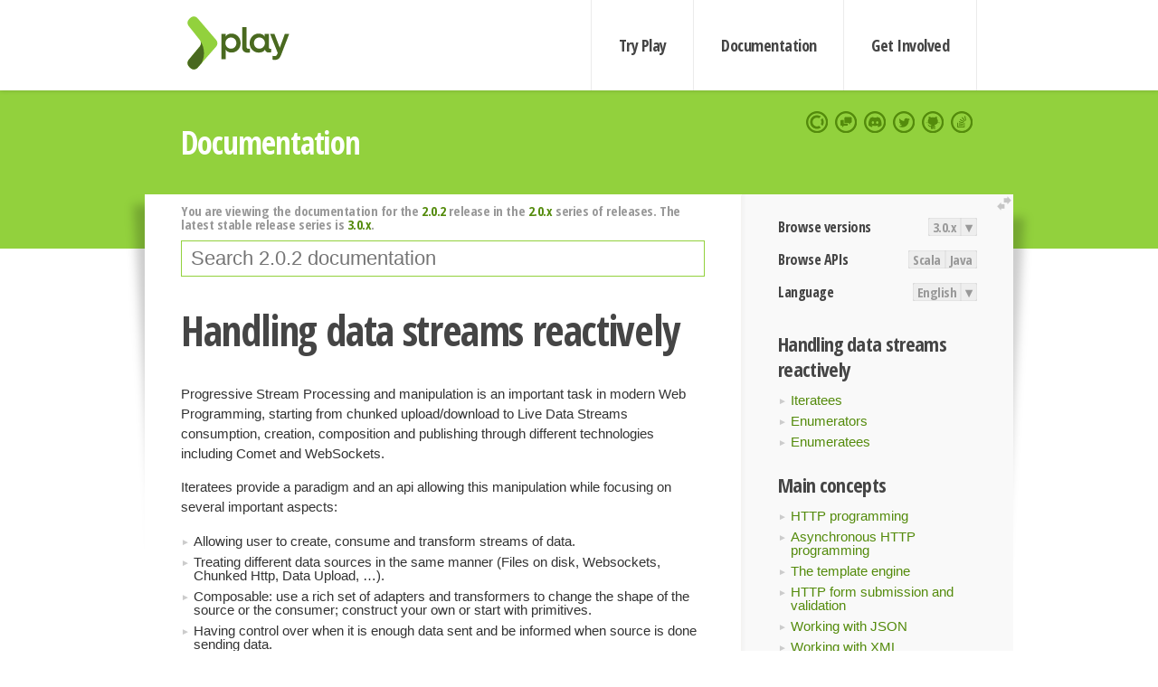

--- FILE ---
content_type: text/html; charset=UTF-8
request_url: https://www.playframework.com/documentation/2.0.2/Iteratees
body_size: 7531
content:





<!DOCTYPE html>
<html lang="en">
    <head>
        <meta charset="utf-8">
        <meta http-equiv="X-UA-Compatible" content="IE=edge,chrome=1">
        <title>
  Iteratees  - 2.0.2
</title>
        <meta name="description" content="Play Framework - The High Velocity Web Framework For Java and Scala">
        <meta name="viewport" content="width=device-width,maximum-scale=1"/>
        <link rel="stylesheet" href="/assets/lib/prettify/ecd4a5d6c0cbee10b168f6aa000c64ea-prettify.css">
        <link rel="preconnect" href="https://fonts.googleapis.com">
        <link rel="preconnect" href="https://fonts.gstatic.com" crossorigin>
        <link href="https://fonts.googleapis.com/css?family=PT+Serif:700italic" rel="stylesheet" type="text/css">
        <link href="https://fonts.googleapis.com/css?family=Open+Sans+Condensed:700,300" rel="stylesheet" type="text/css">
        <link href="https://fonts.googleapis.com/css2?family=Roboto:wght@300;700&display=swap" rel="stylesheet">
        <link rel="stylesheet" href="https://cdn.jsdelivr.net/docsearch.js/1/docsearch.min.css">
        <link rel="stylesheet" href="/assets/css/5f02d0f339152beb79a7e88f947b3ae4-main.min.css">
        <link rel="shortcut icon" href="/favicon.ico"/>
        <link rel="apple-touch-icon apple-touch-icon-precomposed" href="/apple-touch-icon.png">

        <meta name="globalsign-domain-verification" content="wISFsU3SjLaCmI4hF3fuBebFOs4shuuBnKV7fGALYz" />
        <meta name="google-site-verification" content="9oxXjOc4jWfnf21Iep-0dc2sDawa14s-Gpwho_yb5AU" />

        
            
                <meta name="docsearch:version" content="2.0.2" />
            
            <meta name="docsearch:tags" content="en" />
        

        <!--[if lt IE 9]>
        <script src="/assets/lib/html5shiv/40bd440d29b3a9371b0c63fec41ee64f-html5shiv.min.js"></script>
        <![endif]-->
        <script src="/assets/lib/jquery/641dd14370106e992d352166f5a07e99-jquery.min.js"></script>
        <script src="/assets/javascripts/dfa43b662e4de5b1b8fdc65418127def-main.js"></script>
        
<script  type="application/ld+json">
            {
                "@context" : "http://schema.org",
                "@type" : "WebSite",
                "name" : "Play Framework",
                "alternateName" : "The High Velocity Web Framework for Java and Scala",
                "url" : "https://playframework.com"
            }
        </script>

    </head>
    <body class="documentation">
        <header id="navigation">
            <div class="wrapper">
                <a href="/" id="logo">Play Framework</a>
                <nav id="sections">
                    <a href="/getting-started">Try Play</a>
                    <a href="/documentation">Documentation</a>
                    <a href="/get-involved">Get Involved</a>
                </nav>
                <nav id="social">
                    <a href="//opencollective.com/playframework"><span>Open Collective</span></a>
                    <a href="//github.com/playframework/playframework/discussions"><span>Discuss Play Forum</span></a>
                    <a href="//discord.gg/g5s2vtZ4Fa"><span>Play Discord Server</span></a>
                    <a href="//twitter.com/playframework"><span>Twitter</span></a>
                    <a href="//github.com/playframework/playframework"><span>GitHub</span></a>
                    <a href="//stackoverflow.com/questions/tagged/playframework"><span>Stackoverflow</span></a>
                </nav>
            </div>
        </header>

        <div id="getLogo">
            <div class="pan">
                <q>Is that what you're looking for?</q>
                <figure>
                    <img src="/assets/images/logos/9382fa0d736c5e7f01d0b7c2726a924d-play_full_color.svg">
                     <figcaption>
                        <a href="/assets/images/logos/9382fa0d736c5e7f01d0b7c2726a924d-play_full_color.svg">(svg)</a>
                        <a href="/assets/images/logos/3740142a5b6d7e5c73afc223f837c2ed-play_full_color.png">(png)</a>
                     </figcaption>
                </figure>
                <figure>
                    <img src="/assets/images/logos/2512c6416003429c3e7d3e9d389e52bd-play_icon_full_color.svg">
                     <figcaption>
                        <a href="/assets/images/logos/2512c6416003429c3e7d3e9d389e52bd-play_icon_full_color.svg">(svg)</a>
                        <a href="/assets/images/logos/1d627942f0b2f115f8638936a212244a-play_icon_full_color.png">(png)</a>
                     </figcaption>
                </figure>
                <figure class="reverse">
                    <img src="/assets/images/logos/1e960a0ef2cad41e1be353eb6efe5af1-play_reverse.svg">
                     <figcaption>
                        <a href="/assets/images/logos/1e960a0ef2cad41e1be353eb6efe5af1-play_reverse.svg">(svg)</a>
                        <a href="/assets/images/logos/e48e23590262d1b8f97257485c866c26-play_reverse.png">(png)</a>
                     </figcaption>
                </figure>
                <figure class="reverse">
                    <img src="/assets/images/logos/8fa87b8c379d500f2c7fa1c9816566f6-play_icon_reverse.svg">
                     <figcaption>
                        <a href="/assets/images/logos/8fa87b8c379d500f2c7fa1c9816566f6-play_icon_reverse.svg">(svg)</a>
                        <a href="/assets/images/logos/c558e825dbfaa60ab84bd0d2ee744944-play_icon_reverse.png">(png)</a>
                     </figcaption>
                </figure>
            </div>
        </div>




        

    <header id="top">
        <div class="wrapper">
            <h1>Documentation</h1>
        </div>
    </header>

    <section id="content">
        <button id="extend">extend</button>

        

    <aside>

        


<nav id="toolbar">
    <h3>Browse versions</h3>
    <div class="switch">
        
            <a ga-on="click" ga-event-category="Version" ga-event-action="3.0.x" href="/documentation/switch/3.0.x/Iteratees">3.0.x</a>
        
        <dl class="dropdown">
            <dt>▾</dt>
            <dd>
            
                <a href="/documentation/switch/3.0.x/Iteratees">3.0.x</a>
            
                <a href="/documentation/switch/3.0.9/Iteratees">3.0.9</a>
            
                <a href="/documentation/switch/3.0.8/Iteratees">3.0.8</a>
            
                <a href="/documentation/switch/3.0.7/Iteratees">3.0.7</a>
            
                <a href="/documentation/switch/3.0.6/Iteratees">3.0.6</a>
            
                <a href="/documentation/switch/3.0.5/Iteratees">3.0.5</a>
            
                <a href="/documentation/switch/3.0.4/Iteratees">3.0.4</a>
            
                <a href="/documentation/switch/3.0.3/Iteratees">3.0.3</a>
            
                <a href="/documentation/switch/3.0.2/Iteratees">3.0.2</a>
            
                <a href="/documentation/switch/3.0.1/Iteratees">3.0.1</a>
            
                <a href="/documentation/switch/3.0.0/Iteratees">3.0.0</a>
            
                <a href="/documentation/switch/2.9.x/Iteratees">2.9.x</a>
            
                <a href="/documentation/switch/2.8.x/Iteratees">2.8.x</a>
            
                <a href="/documentation/switch/2.7.x/Iteratees">2.7.x</a>
            
                <a href="/documentation/switch/2.6.x/Iteratees">2.6.x</a>
            
                <a href="/documentation/switch/2.5.x/Iteratees">2.5.x</a>
            
                <a href="/documentation/switch/2.4.x/Iteratees">2.4.x</a>
            
                <a href="/documentation/switch/2.3.x/Iteratees">2.3.x</a>
            
                <a href="/documentation/switch/2.2.x/Iteratees">2.2.x</a>
            
                <a href="/documentation/switch/2.1.x/Iteratees">2.1.x</a>
            
                <a href="/documentation/switch/2.0.x/Iteratees">2.0.x</a>
            
                <a href="/documentation/switch/1.5.x/Iteratees">1.5.x</a>
            
                <a href="/documentation/switch/1.4.x/Iteratees">1.4.x</a>
            
                <a href="/documentation/switch/1.3.x/Iteratees">1.3.x</a>
            
                <a href="/documentation/switch/1.2.x/Iteratees">1.2.x</a>
            
                <a href="/documentation/switch/1.1.1/Iteratees">1.1.1</a>
            
                <a href="/documentation/switch/1.0.3.2/Iteratees">1.0.3.2</a>
            
            </dd>
        </dl>
    </div>

    
        <h3>Browse APIs</h3>
        <div class="switch">
        
            <a ga-on="click" ga-event-category="API" ga-event-action="Scala" href="/documentation/2.0.2/api/scala/index.html">Scala</a>
        
            <a ga-on="click" ga-event-category="API" ga-event-action="Java" href="/documentation/2.0.2/api/java/index.html">Java</a>
        
        </div>
    

    <h3>Language</h3>
    <div class="switch">
        
    <a href="/preferredLang/en?path=%2Fdocumentation%2F2.0.2%2FIteratees">English</a>

        <dl class="dropdown">
            <dt>▾</dt>
            <dd>
            
                
    <a href="/preferredLang/en?path=%2Fdocumentation%2F2.0.2%2FIteratees">English</a>

            
                
    <a href="/preferredLang/bg?path=%2Fdocumentation%2Fbg%2Flatest%2FHome">Български</a>

            
                
    <a href="/preferredLang/fr?path=%2Fdocumentation%2Ffr%2Flatest%2FHome">Français</a>

            
                
    <a href="/preferredLang/ja?path=%2Fdocumentation%2Fja%2F2.0.x%2FIteratees">日本語</a>

            
                
    <a href="/preferredLang/tr?path=%2Fdocumentation%2Ftr%2Flatest%2FHome">Türkçe</a>

            
            </dd>
        </dl>
    </div>

</nav>


        <h3>Handling data streams reactively</h3>
<ul>
  <li><a href=" Iteratees">Iteratees </a></li>
  <li><a href=" Enumerators">Enumerators </a></li>
  <li><a href=" Enumeratees">Enumeratees </a></li>
</ul><h3>Main concepts</h3>
<ul>
  <li><a href=" ScalaActions">HTTP programming </a></li>
  <li><a href=" ScalaAsync">Asynchronous HTTP programming </a></li>
  <li><a href=" ScalaTemplates">The template engine </a></li>
  <li><a href=" ScalaForms">HTTP form submission and validation </a></li>
  <li><a href=" ScalaJson">Working with JSON </a></li>
  <li><a href=" ScalaXmlRequests">Working with XML </a></li>
  <li><a href=" ScalaFileUpload">Handling file upload </a></li>
  <li><a href=" ScalaDatabase">Accessing an SQL database </a></li>
  <li><a href=" ScalaCache">Using the Cache </a></li>
  <li><a href=" ScalaWS">Calling WebServices </a></li>
  <li><a href=" ScalaAkka">Integrating with Akka </a></li>
  <li><a href=" ScalaI18N">Internationalization </a></li>
  <li><a href=" ScalaGlobal">The application Global object </a></li>
  <li><a href=" ScalaTest">Testing your application </a></li>
</ul><h3>Advanced topics</h3>
<ul>
  <li><a href=" Iteratees">Handling data streams reactively </a></li>
</ul><h3>Tutorials</h3>
<ul>
  <li><a href=" ScalaTodoList">Your first application </a></li>
</ul>

    </aside>

    <article>
        
            
                


  <div id="version-header">
    You are viewing the documentation for the <a href="/documentation/2.0.2/Iteratees">2.0.2</a> release in the <a href="/documentation/2.0.x/Iteratees">2.0.x</a> series of releases. The latest stable release series is <a href="/documentation/3.0.x/Iteratees">3.0.x</a>.
  </div>


            

            
                <form id="search">
                    <input id="search-input" type="text" autocomplete="off" spellcheck="false" autocorrect="off" placeholder="Search 2.0.2 documentation" autofocus/>
                    <button type="submit">Search</button>
                </form>
            

            

            <h1 id="Handling-data-streams-reactively"><a class="section-marker" href="#Handling-data-streams-reactively">§</a>Handling data streams reactively</h1>
<p>Progressive Stream Processing and manipulation is an important task in modern Web Programming, starting from chunked upload/download to Live Data Streams consumption, creation, composition and publishing through different technologies including Comet and WebSockets.</p>
<p>Iteratees provide a paradigm and an api allowing this manipulation while focusing on several important aspects:</p>
<ul>
  <li>Allowing user to create, consume and transform streams of data.</li>
  <li>Treating different data sources in the same manner (Files on disk, Websockets, Chunked Http, Data Upload, &hellip;).</li>
  <li>Composable: use a rich set of adapters and transformers to change the shape of the source or the consumer; construct your own or start with primitives.</li>
  <li>Having control over when it is enough data sent and be informed when source is done sending data.</li>
  <li>Non blocking, reactive and allowing control over resource consumption (Thread, Memory)</li>
</ul><h2 id="Iteratees"><a class="section-marker" href="#Iteratees">§</a>Iteratees</h2>
<p>An Iteratee is a consumer, it describes the way input will be consumed to produce some value. Iteratee is a consumer that returns a value it computes after being fed enough input.</p>
<pre class="prettyprint"><code class="language-scala">// an iteratee that consumes chunkes of String and produces an Int
Iteratee[String,Int] 
</code></pre>
<p>The Iteratee interface <code>Iteratee[E,A]</code> takes two type parameters, <code>E</code> representing the type of the Input it accepts and <code>A</code> the type of the calculated result.</p>
<p>An iteratee has one of three states, <code>Cont</code> meaning accepting more input, <code>Error</code> to indicate an error state and <code>Done</code> which carries the calculated result. These three states are defined by the <code>fold</code> method of an <code>Iteratee[E,A]</code> interface:</p>
<pre class="prettyprint"><code class="language-scala">def fold[B](
  done: (A, Input[E]) =&gt; Promise[B],
  cont: (Input[E] =&gt; Iteratee[E, A]) =&gt; Promise[B],
  error: (String, Input[E]) =&gt; Promise[B]
): Promise[B]
</code></pre>
<p>The fold method defines an iteratee as one of the three mentioned states. It accepts three callback functions and will call the appropriate one depending on its state to eventually extract a required value. When calling <code>fold</code> on an iteratee you are basically saying:</p>
<ul>
  <li>If the iteratee is the state <code>Done</code>, then I&rsquo;d take the calculated result of type <code>A</code> and what is left from the last consumed chunk of input <code>Input[E]</code> and eventually produce a <code>B</code></li>
  <li>If the iteratee is the state <code>Cont</code>, then I&rsquo;d take the provided continuation (which is accepting an input) <code>Input[E] =&gt; Iteratee[E,A]</code> and eventually produce a <code>B</code>. Note that this state provides the only way to push input into the iteratee, and get a new iteratee state, using the provided continuation function.</li>
  <li>If the iteratee is the state <code>Error</code>, then I&rsquo;d take the error message of type <code>String</code> and the input that caused it and eventually produce a B.</li>
</ul>
<p>Obviously, depending on the state of the iteratee, <code>fold</code> will produce the appropriate <code>B</code> using the corresponding passed function.</p>
<p>To sum up, iteratee consists of 3 states, and <code>fold</code> provides the means to do something useful with the state of the iteratee.</p><h3 id="Some-important-types-in-the-Iteratee-definition:"><a class="section-marker" href="#Some-important-types-in-the-Iteratee-definition:">§</a>Some important types in the <code>Iteratee</code> definition:</h3>
<p>Before providing some concrete examples of iteratees, let&rsquo;s clarify two important types we mentioned above:</p>
<ul>
  <li>
  <p><code>Input[E]</code> represents a chunk of input that can be either an <code>El[E]</code> containing some actual input, an <code>Empty</code> chunk or an <code>EOF</code> representing the end of the stream.<br/>For example, <code>Input[String]</code> can be <code>El(&quot;Hello!&quot;)</code>, Empty, or EOF</p></li>
  <li>
  <p><code>Promise[A]</code> represents, as its name tells, a promise of value of type <code>A</code>. This means that it will eventually be redeemed with a value of type <code>A</code> and you can schedule a callback, among other things you can do, if you are interested in that value. A promise is a very nice primitive for synchronization and composing async calls, and is explained further at the <a href=" ScalaAsync">PromiseScala </a> section.</p></li>
</ul><h3 id="Some-primitive-iteratees:"><a class="section-marker" href="#Some-primitive-iteratees:">§</a>Some primitive iteratees:</h3>
<p>By implementing the iteratee, and more specifically its fold method, we can now create some primitive iteratees that we can use later on.</p>
<ul>
  <li>An iteratee in the <code>Done</code> state producing an <code>1:Int</code> and returning <code>Empty</code> as left from last <code>Input[String]</code></li>
</ul>
<pre class="prettyprint"><code class="language-scala">val doneIteratee = new Iteratee[String,Int] {
  def fold[B](
    done: (A, Input[E]) =&gt; Promise[B],
    cont: (Input[E] =&gt; Iteratee[E, A]) =&gt; Promise[B],
    error: (String, Input[E]) =&gt; Promise[B]): Promise[B] = done(1,Input.Empty)
}
</code></pre>
<p>As shown above, this is easily done by calling the appropriate callback function, in our case <code>done</code>, with the necessary information.</p>
<p>To use this iteratee we will make use of the <code>Promise.pure</code> that is a promise already in the Redeemed state.</p>
<pre class="prettyprint"><code class="language-scala">val eventuallyMaybeResult: Promise[Option[Int]] = {
  doneIteratee.fold(
  
    // if done return the computed result
    (a,in) =&gt; Promise.pure(Some(a)),

    //if continue return None
    k =&gt; Promise.pure(None),

    //on error return None
    (msg,in) =&gt; Promise.pure(None) 
  ) 
}
</code></pre>
<p>of course to see what is inside the <code>Promise</code> when it is redeemed we use <code>onRedeem</code></p>
<pre class="prettyprint"><code class="language-scala">// will eventually print 1
eventuallyMaybeResult.onRedeem(i =&gt; println(i)) 
</code></pre>
<p>There is already a built-in way allowing us to create an iteratee in the <code>Done</code> state by providing a result and input, generalizing what is implemented above:</p>
<pre class="prettyprint"><code class="language-scala">val doneIteratee = Done[Int,String](1, Input.Empty)
</code></pre>
<p>Creating a <code>Done</code> iteratee is simple, and sometimes useful, but it obviously does not consume any input. Let&rsquo;s create an iteratee that consumes one chunk and eventually returns it as the computed result:</p>
<pre class="prettyprint"><code class="language-scala">val consumeOneInputAndEventuallyReturnIt = new Iteratee[String,Int] {
    
  def fold[B](
    done: (Int, Input[String]) =&gt; Promise[B],
    cont: (Input[String] =&gt; Iteratee[String, Int]) =&gt; Promise[B],
    error: (String, Input[String]) =&gt; Promise[B]
  ): Promise[B] = {
        
    cont(in =&gt; Done(in, Input.Empty))
      
  }
  
}
</code></pre>
<p>As for <code>Done</code> there is a built-in way to define an iteratee in the <code>Cont</code> state by providing a function that takes <code>Input[E]</code> and returns a state of <code>Iteratee[E,A]</code> :</p>
<pre class="prettyprint"><code class="language-scala">val consumeOneInputAndEventuallyReturnIt = {
  Cont[String,Int](in =&gt; Done(in,Input.Empty))
}
</code></pre>
<p>In the same manner there is a built-in way to create an iteratee in the <code>Error</code> state by providing and error message and an <code>Input[E]</code></p>
<p>Back to the <code>consumeOneInputAndEventuallyReturnIt</code>, it is possible to create a two step simple iteratee manually but it becomes harder and cumbersome to create any real world iteratee capable of consuming a lot of chunks before, possibly conditionally, it eventually returns a result. Luckily there are some built-in methods to create common iteratee shapes in the <code>Iteratee</code> object.</p><h3 id="Folding-input:"><a class="section-marker" href="#Folding-input:">§</a>Folding input:</h3>
<p>One common task when using iteratees is maintaining some state and altering it each time input is pushed. This type of iteratee can be easily created using the <code>Iteratee.fold</code> which has the signature:</p>
<pre class="prettyprint"><code class="language-scala">def fold[E, A](state: A)(f: (A, E) =&gt; A): Iteratee[E, A]
</code></pre>
<p>Reading the signature one can realize that this fold takes an initial state <code>A</code>, a function that takes the state and an input chunk <code>(A, E) =&gt; A</code> and returning an <code>Iteratee[E,A]</code> capable of consuming <code>E</code>s and eventually returning an <code>A</code>. The created iteratee will return <code>Done</code> with the computed <code>A</code> when an input <code>EOF</code> is pushed.</p>
<p>One example can be creating an iteratee that counts the number of bytes pushed in:</p>
<pre class="prettyprint"><code class="language-scala">val inputLength: Iteratee[Array[Byte],A] = {
  Iteratee.fold[Array[Byte],Int](0) { (length, bytes) =&gt; length + bytes.size }
}
</code></pre>
<p>Another could be consuming all input and eventually returning it:</p>
<pre class="prettyprint"><code class="language-scala">val consume: Iteratee[String,String] = {
  Iteratee.fold[String,String](&quot;&quot;) { (result, chunk) =&gt; result ++ chunk }
}
</code></pre>
<p>There is actually already a method in <code>Iteratee</code> object that does exactly this for any scala <code>TraversableLike</code> called <code>consume</code>, so our example becomes:</p>
<pre class="prettyprint"><code class="language-scala">val consume = Iteratee.consume[String]()
</code></pre>
<p>One common case is to create an iteratee that does some imperative operation for each chunk of input:</p>
<pre class="prettyprint"><code class="language-scala">val printlnIteratee = Iteratee.foreach[String](s =&gt; println(s))
</code></pre>
<p>More interesting methods exist like <code>repeat</code>, <code>ignore</code> and <code>fold1</code> which is different from the preceeding <code>fold</code> in offering the opportunity to be asynchronous in treating input chunks.</p>
<p>Of course one should be worried now about how hard would it be to manually push input into an iteratee by folding over iteratee states over and over again. Indeed each time one has to push input into an iteratee, one has to use the <code>fold</code> function to check on its state, if it is a <code>Cont</code> then push the input and get the new state or otherwise return the computed result. That&rsquo;s when <code>Enumerator</code>s come in handy.</p>
<blockquote>
  <p><strong>Next:</strong> <a href=" Enumerators">Enumerators </a></p>
</blockquote>

            
        
    </article>


        <hr class="clear"/>

        
<script  type="text/javascript">
            // On start, check if flex mod is enabled
            if (localStorage && localStorage['flex'] == "true" ) document.body.className += " flex"
        </script>

        
          
<script type="text/javascript" src="https://cdn.jsdelivr.net/docsearch.js/1/docsearch.min.js"></script>

<script  type="text/javascript">
docsearch({
    apiKey: '3a5278088008947c54a733e069ff82af',
    appId: 'TCZHH5O33A',
    indexName: 'playframework',
    inputSelector: '#search-input',
    algoliaOptions: {
        hitsPerPage: 10,
        'facetFilters': [
            
              "version: 2.0.2",
            
            "tags: en"
        ]
    }
});
</script>
        
    </section>


        <footer>
            <div id="support">
                <article class="community">
                    <h3>Community support</h3>
                    <ul>
                        <li><a href="//github.com/playframework/playframework/discussions">Discuss Forum</a></li>
                        <li><a href="//discord.gg/g5s2vtZ4Fa">Discord</a></li>
                        <li><a href="//stackoverflow.com/questions/tagged/playframework">Stackoverflow</a></li>
                    </ul>
                </article>
                <article class="professional">
                    <h3>Donate to our Collective</h3>
                    <ul>
                        <li><a href="/sponsors">If you like Play consider becoming a sponsor</a></li>
                    </ul>
                </article>
            </div>
            <div class="wrapper">
                <div>
                    <h3>Play Framework</h3>
                    <ul>
                        <li><a href="/download">Try Play</a></li>
                        <li><a href="/documentation/latest/Tutorials">Tutorials</a></li>
                        <li><a href="/documentation">Documentation</a></li>
                    </ul>
                </div>
                <div>
                    <h3>Community links</h3>
                    <ul>
                        <li><a href="http://www.indeed.com/jobs?q=%22play+framework%22&l=">Jobs <em>via Indeed</em></a></li>
                    </ul>
                </div>
                <div>
                    <h3>Code &amp; contribution</h3>
                    <ul>
                        <li><a href="/code">Code &amp; contributors</a></li>
                        <li><a href="//github.com/playframework/playframework/issues">Bug tracker <em>GitHub</em></a></li>
                        <li><a href="/get-involved">Get involved</a></li>
                    </ul>
                </div>
                <div>
                    <h3>Social networks</h3>
                    <ul>
                        <li><a href="//twitter.com/playframework"><span>Twitter</span></a></li>
                        <li><a href="//opencollective.com/playframework"><span>Open Collective</span></a></li>
                    </ul>
                </div>
            </div>
            <div class="credits">
                <p>
                    Play Framework is released under the Apache 2 License
                </p>
            </div>

        </footer>
    <script defer src="https://static.cloudflareinsights.com/beacon.min.js/vcd15cbe7772f49c399c6a5babf22c1241717689176015" integrity="sha512-ZpsOmlRQV6y907TI0dKBHq9Md29nnaEIPlkf84rnaERnq6zvWvPUqr2ft8M1aS28oN72PdrCzSjY4U6VaAw1EQ==" data-cf-beacon='{"version":"2024.11.0","token":"1fb9a43722c14cbfbeacd9653ff2a9e3","r":1,"server_timing":{"name":{"cfCacheStatus":true,"cfEdge":true,"cfExtPri":true,"cfL4":true,"cfOrigin":true,"cfSpeedBrain":true},"location_startswith":null}}' crossorigin="anonymous"></script>
</body>
</html>



<script type="text/javascript" charset="utf-8" src="/assets/lib/prettify/d435ff18c832044c3ddf7a0cf826eb72-prettify.js"></script>
<script type="text/javascript" charset="utf-8" src="/assets/lib/prettify/d3bd091d7b84099d91e889bc7c0770cb-lang-scala.js"></script>

<script  type="text/javascript">
    $(function(){
       window.prettyPrint && prettyPrint()
    });
</script>

<script type="text/javascript" charset="utf-8" src="/assets/lib/clipboard.js/15f52a1ee547f2bdd46e56747332ca2d-clipboard.min.js"></script>

<script  type="text/javascript">
(function(){
    var pre = document.getElementsByClassName('prettyprint');
    for (var i = 0; i < pre.length; i++) {
        var button = document.createElement('button');
        button.className = 'copy-button';

        pre[i].appendChild(button);
    }

    // Run Clipboard
    var copyCode = new ClipboardJS('.copy-button', {
        target: function(trigger) {
            return trigger.previousElementSibling;
        }
    });

    // On success:
    copyCode.on('success', function(event) {
        event.clearSelection();
        event.trigger.textContent = ' Success';
        window.setTimeout(function() {
            event.trigger.textContent = '';
        }, 2000);
    });

    // On error (Safari):
    // - Change the  "Press Ctrl+C to copy"
    // - Swap it to "Copy" in 2s.
    copyCode.on('error', function(event) {
        event.trigger.textContent = 'Press "Ctrl + C" to copy';
        window.setTimeout(function() {
            event.trigger.textContent = '';
        }, 5000);
    });

})();
</script>


